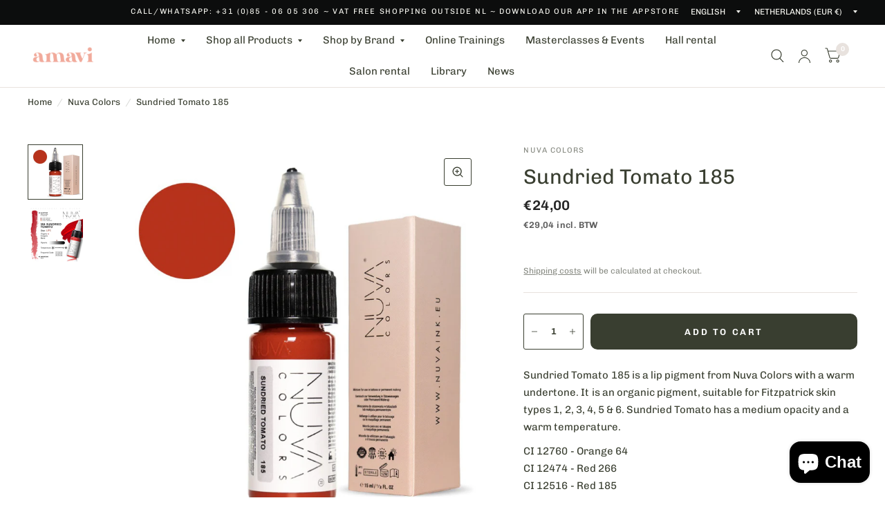

--- FILE ---
content_type: text/css
request_url: https://amavi-pmu.com/cdn/shop/t/17/assets/mobile-menu.css?v=28511871974121666141751899012
body_size: 445
content:
.mobile-menu-drawer{position:absolute;top:100%;left:0;width:100vw;background:var(--bg-body, #fff);height:calc(100vh - calc(100% + var(--header-offset, 0px)));display:flex;flex-direction:column;border-top:1px solid var(--color-border);overflow:scroll;text-align:left;opacity:0;visibility:hidden;transform:translateY(30px);transition:transform .25s cubic-bezier(.104,.204,.492,1),opacity .15s cubic-bezier(.104,.204,.492,1);scrollbar-width:none}.mobile-menu-drawer::-webkit-scrollbar{display:none}[dir=rtl] .mobile-menu-drawer{text-align:right}@supports (height: 100dvh){.mobile-menu-drawer{height:calc(100dvh - calc(100% + var(--header-offset, 0px)))}}.mobile-menu-drawer.active{transform:translateY(0);opacity:1;visibility:visible}.mobile-menu-drawer .mobile-menu-content{flex:1;position:relative;display:flex;flex-direction:column}.mobile-menu-drawer .social-links{margin-top:auto;padding:30px 12.5px}@media only screen and (min-width: 768px){.mobile-menu-drawer .social-links{padding:30px 40px}}.mobile-menu-drawer .social-links li{display:inline-flex;margin-right:16px}.mobile-menu-drawer .social-links li a{display:block}.mobile-menu-drawer .social-links li a span{display:none}.mobile-menu-drawer .social-links li a svg{height:16px;width:auto}.mobile-menu-drawer .thb-mobile-menu-footer{margin-top:auto;display:flex;flex-grow:0;justify-content:space-between;padding:0 19px;border-top:1px solid var(--color-border)}@media only screen and (min-width: 768px){.mobile-menu-drawer .thb-mobile-menu-footer{padding:0 40px}}.mobile-menu-drawer .thb-mobile-menu-footer .shopify-localization-form{text-align:left}[dir=rtl] .mobile-menu-drawer .thb-mobile-menu-footer .shopify-localization-form{text-align:right}.mobile-menu-drawer .thb-mobile-menu-footer .shopify-localization-form>div{margin-left:0;margin-right:10px}[dir=rtl] .mobile-menu-drawer .thb-mobile-menu-footer .shopify-localization-form>div{margin-left:10px;margin-right:0}.mobile-menu-drawer .thb-mobile-menu-footer .shopify-localization-form .select{margin-bottom:0}.mobile-menu-drawer .thb-mobile-menu-footer .shopify-localization-form select{text-transform:uppercase;font-size:.75rem;height:49px;white-space:nowrap;text-overflow:ellipsis;max-width:150px}.mobile-menu-drawer .thb-mobile-menu-footer .thb-mobile-account-link{height:49px;display:flex;align-items:center;font-size:.8125rem;padding-left:10px;border-left:1px solid var(--color-border)}[dir=rtl] .mobile-menu-drawer .thb-mobile-menu-footer .thb-mobile-account-link{border-left:0;padding-left:0;padding-right:19px;border-right:1px solid var(--color-border)}.mobile-menu-drawer .thb-mobile-menu-footer .thb-mobile-account-link svg{margin-right:12px;height:14px;width:auto}[dir=rtl] .mobile-menu-drawer .thb-mobile-menu-footer .thb-mobile-account-link svg{margin-right:0;margin-left:12px}.no-js .mobile-menu-drawer .thb-mobile-menu-footer .thb-mobile-account-link{margin-left:auto}.mobile-menu{list-style:none;margin:0 0 15px;overflow:hidden;width:100%}@media only screen and (min-width: 768px){.mobile-menu{margin-bottom:35px}}.mobile-menu li a,.mobile-menu li summary{text-transform:uppercase;font-size:1rem;font-weight:var(--font-body-bold-weight, 600);letter-spacing:.1em;display:block;padding:19px 15px;border-bottom:1px solid var(--color-border);width:100%}@media only screen and (min-width: 768px){.mobile-menu li a,.mobile-menu li summary{padding:19px 40px}}.mobile-menu li .parent-link{position:relative;padding-right:50px}[dir=rtl] .mobile-menu li .parent-link{padding-right:15px;padding-left:50px}.mobile-menu li .parent-link .link-forward{display:flex;justify-content:center;align-items:center;position:absolute;top:0;right:0;height:100%;width:50px}.mobile-menu li .parent-link .link-forward:after{content:"";display:block;width:0;height:0;border-style:solid;border-width:6px 5px 0 5px;border-color:var(--color-accent) transparent transparent transparent;margin-top:-2px}[dir=rtl] .mobile-menu li .parent-link .link-forward{right:auto;left:0}.mobile-menu li .submenu-open>.parent-link{background:rgba(var(--color-accent-rgb),.02);color:var(--color-accent2)}.mobile-menu li .submenu-open>.parent-link span:after{border-color:var(--color-accent2) transparent transparent transparent}.mobile-menu li .mega-menu-promotion{padding:10px 15px}.mobile-menu .sub-menu{width:100%;padding:15px 0;margin-left:0;list-style:none;border-bottom:1px solid var(--color-border)}.mobile-menu .sub-menu .parent-link{border:0;display:inline-block;width:auto;padding-right:50px;background:none!important}.mobile-menu .sub-menu a,.mobile-menu .sub-menu summary{border:0;font-size:1rem;font-weight:400;text-transform:none;padding:5px 0 5px 15px;letter-spacing:0}@media only screen and (min-width: 768px){.mobile-menu .sub-menu a,.mobile-menu .sub-menu summary{padding:6px 0 6px 40px}}[dir=rtl] .mobile-menu .sub-menu a,[dir=rtl] .mobile-menu .sub-menu summary{padding-right:15px}@media only screen and (min-width: 768px){[dir=rtl] .mobile-menu .sub-menu a,[dir=rtl] .mobile-menu .sub-menu summary{padding-right:40px}}.mobile-menu .sub-menu .sub-menu{border-bottom:0;margin-left:15px}@media only screen and (min-width: 768px){.mobile-menu .sub-menu .sub-menu{margin-left:40px}}[dir=rtl] .mobile-menu .sub-menu .sub-menu{margin-left:0;margin-right:15px}@media only screen and (min-width: 768px){[dir=rtl] .mobile-menu .sub-menu .sub-menu{margin-right:40px}}.mobile-menu .sub-menu .sub-menu a{font-size:.875rem;border-left:1px solid var(--color-border);padding-left:15px}[dir=rtl] .mobile-menu .sub-menu .sub-menu a{padding-right:15px}.mobile-menu .sub-menu .menu-item-has-children>.link-container{padding-right:44px}.mobile-menu .sub-menu .menu-item-has-children>.link-container span{width:44px}.mobile-menu .sub-menu .menu-item-has-children>.link-container span:after{margin-top:0;border-width:5px 4px 0 4px}.mobile-secondary-menu{list-style:none;margin:0 0 15px}.mobile-secondary-menu a{display:block;padding:5px 12.5px;font-size:1rem}@media only screen and (min-width: 768px){.mobile-secondary-menu a{padding:3px 40px}}
/*# sourceMappingURL=/cdn/shop/t/17/assets/mobile-menu.css.map?v=28511871974121666141751899012 */


--- FILE ---
content_type: text/javascript
request_url: https://amavi-pmu.com/cdn/shop/t/17/assets/back-to-top.js?v=5568651207178961391751899013
body_size: -405
content:
if(!customElements.get("back-to-top")){class BackToTop extends HTMLElement{constructor(){super(),this.pageHeight=window.innerHeight}connectedCallback(){this.addEventListener("click",this.onClick),window.addEventListener("scroll",this.checkVisible.bind(this))}checkVisible(event){window.requestAnimationFrame(()=>{window.scrollY>this.pageHeight?this.classList.add("back-to-top--active"):this.classList.remove("back-to-top--active")})}onClick(){window.scrollTo({top:0,left:0,behavior:"smooth"})}}customElements.define("back-to-top",BackToTop)}
//# sourceMappingURL=/cdn/shop/t/17/assets/back-to-top.js.map?v=5568651207178961391751899013


--- FILE ---
content_type: text/javascript
request_url: https://amavi-pmu.com/cdn/shop/t/17/assets/slideshow.js?v=110104780531747616791751899008
body_size: 1010
content:
if(!customElements.get("slide-show")){class SlideShow extends HTMLElement{constructor(){super();const slideshow=this;let dots=slideshow.dataset.dots==="true",slideshow_slides=Array.from(slideshow.querySelectorAll(".carousel__slide")),autoplay=slideshow.dataset.autoplay=="false"?!1:parseInt(slideshow.dataset.autoplay,10),align=slideshow.dataset.align=="center"?"center":"left",fade=slideshow.dataset.fade=="true",prev_button=slideshow.querySelector(".flickity-prev"),next_button=slideshow.querySelector(".flickity-next"),custom_dots=slideshow.querySelectorAll(".flickity-custom-dots"),animations=[],rightToLeft=document.dir==="rtl",currentIndex=0,args={wrapAround:!0,cellAlign:align,pageDots:dots,contain:!0,fade,autoPlay:autoplay,rightToLeft,prevNextButtons:!1,cellSelector:".carousel__slide"};if(slideshow.classList.contains("image-with-text-slideshow__image")){let main_slideshow=slideshow.parentNode.querySelector(".image-with-text-slideshow__content");args.draggable=!1,args.asNavFor=main_slideshow}slideshow.classList.contains("image-with-text-slideshow__content")&&(args.adaptiveHeight=!0),slideshow.classList.contains("testimonials__carousel")&&(args.on={ready:function(){window.dispatchEvent(new Event("resize"))}}),slideshow.classList.contains("collection-grid__carousel")&&document.body.classList.contains("animations-true")&&typeof gsap<"u"&&(args.on={scroll:function(progress){let flkSlideWidth=slideshow.querySelectorAll(".collection-card")[0].clientWidth+25,extra_window_space=slideshow.getBoundingClientRect().left;this.slides.forEach((the_slide,j)=>{let scale_amount=1,translateX_amount=0,rotate_amount=0,zindex=10,opacity_amount=1,slide=the_slide.cells[0].element,slide_offset=slide.getBoundingClientRect().left;slide_offset-extra_window_space<0?(scale_amount=1+(slide_offset-extra_window_space)/1200,opacity_amount=1+(slide_offset-extra_window_space)/200,translateX_amount=(slide_offset-extra_window_space)*-1,rotate_amount=(slide_offset-extra_window_space)/10*-1):(scale_amount=1,opacity_amount=1,translateX_amount=0,rotate_amount=0),slide_offset+5-extra_window_space<0?zindex=5:zindex=10,slide.style.zIndex=zindex,gsap.set(slide.querySelector(".collection-card--inner"),{transform:"perspective(1000px) translateX("+translateX_amount+"px) rotateY("+rotate_amount+"deg) translateZ(0)",opacity:opacity_amount}),gsap.set(slide.querySelector(".collection-card__link"),{transform:"scale("+scale_amount+") translateZ(0)"})})}}),slideshow.classList.contains("main-slideshow")&&((slideshow.classList.contains("desktop-height-image")||slideshow.classList.contains("mobile-height-image"))&&(args.adaptiveHeight=!0),document.body.classList.contains("animations-true")&&typeof gsap<"u"&&(slideshow.prepareAnimations(slideshow,animations),args.on={ready:function(){slideshow.animateSlides(0,slideshow,animations)},change:function(index){let previousIndex=fizzyUIUtils.modulo(this.selectedIndex-1,this.slides.length);slideshow.animateReverse(previousIndex,animations),slideshow.animateSlides(index,slideshow,animations)}})),slideshow.classList.contains("products")&&(args.wrapAround=!1,args.on={ready:function(){var flickity=this;window.addEventListener("resize.center_arrows",function(){slideshow.centerArrows(flickity,prev_button,next_button)}),window.dispatchEvent(new Event("resize.center_arrows"))}});const flkty=new Flickity(slideshow,args);slideshow.dataset.initiated=!0,prev_button&&(prev_button.addEventListener("click",event=>{flkty.previous()}),prev_button.addEventListener("keyup",event=>{flkty.previous()}),next_button.addEventListener("click",event=>{flkty.next()}),next_button.addEventListener("keyup",event=>{flkty.next()})),Shopify.designMode&&slideshow.addEventListener("shopify:block:select",event=>{let index=slideshow_slides.indexOf(event.target);flkty.select(index)})}prepareAnimations(slideshow,animations){slideshow.dataset.animationsReady||(document.fonts.ready.then(function(){new SplitText(slideshow.querySelectorAll("h1, p:not(.subheading)"),{type:"lines, words",linesClass:"line-child"}),slideshow.querySelectorAll(".slideshow__slide").forEach((item,i)=>{let tl=gsap.timeline({paused:!0}),button_offset=0;if(animations[i]=tl,tl.to(item.querySelector(".slideshow__slide-content"),{duration:0,autoAlpha:1}),item.querySelector(".subheading")&&(tl.fromTo(item.querySelector(".subheading"),{opacity:0},{duration:.5,opacity:.6},0),button_offset+=.5),item.querySelector("h1")){let h1_duration=.5+(item.querySelectorAll("h1 .line-child div").length-1)*.05;tl.from(item.querySelectorAll("h1 .line-child div"),{duration:h1_duration,yPercent:"100",stagger:.05},0),button_offset+=h1_duration}if(item.querySelector("p:not(.subheading)")){let p_duration=.5+(item.querySelectorAll("p:not(.subheading) .line-child div").length-1)*.02;tl.from(item.querySelectorAll("p:not(.subheading) .line-child div"),{duration:p_duration,yPercent:"100",stagger:.02},0),button_offset+=p_duration}item.querySelectorAll(".button")&&tl.fromTo(item.querySelectorAll(".button"),{opacity:0},{duration:.5,opacity:1,stagger:.05},"-=0.4"),item.dataset.timeline=tl})}),slideshow.dataset.animationsReady=!0)}animateSlides(i,slideshow,animations){let flkty=Flickity.data(slideshow),active_slide=flkty.selectedElement;document.fonts.ready.then(function(){animations[i].restart()})}animateReverse(i,animations){animations[i].reverse()}centerArrows(flickity,prev_button,next_button){let first_cell=flickity.cells[0],max_height=0,image_height=first_cell.element.querySelector(".product-featured-image").clientHeight;if(flickity.cells.forEach((item,i)=>{item.size.height>max_height&&(max_height=item.size.height)}),max_height>image_height){let difference=(max_height-image_height)/-2;prev_button&&(prev_button.style.transform="translateY("+difference+"px)"),next_button&&(next_button.style.transform="translateY("+difference+"px)")}}}customElements.define("slide-show",SlideShow)}
//# sourceMappingURL=/cdn/shop/t/17/assets/slideshow.js.map?v=110104780531747616791751899008
